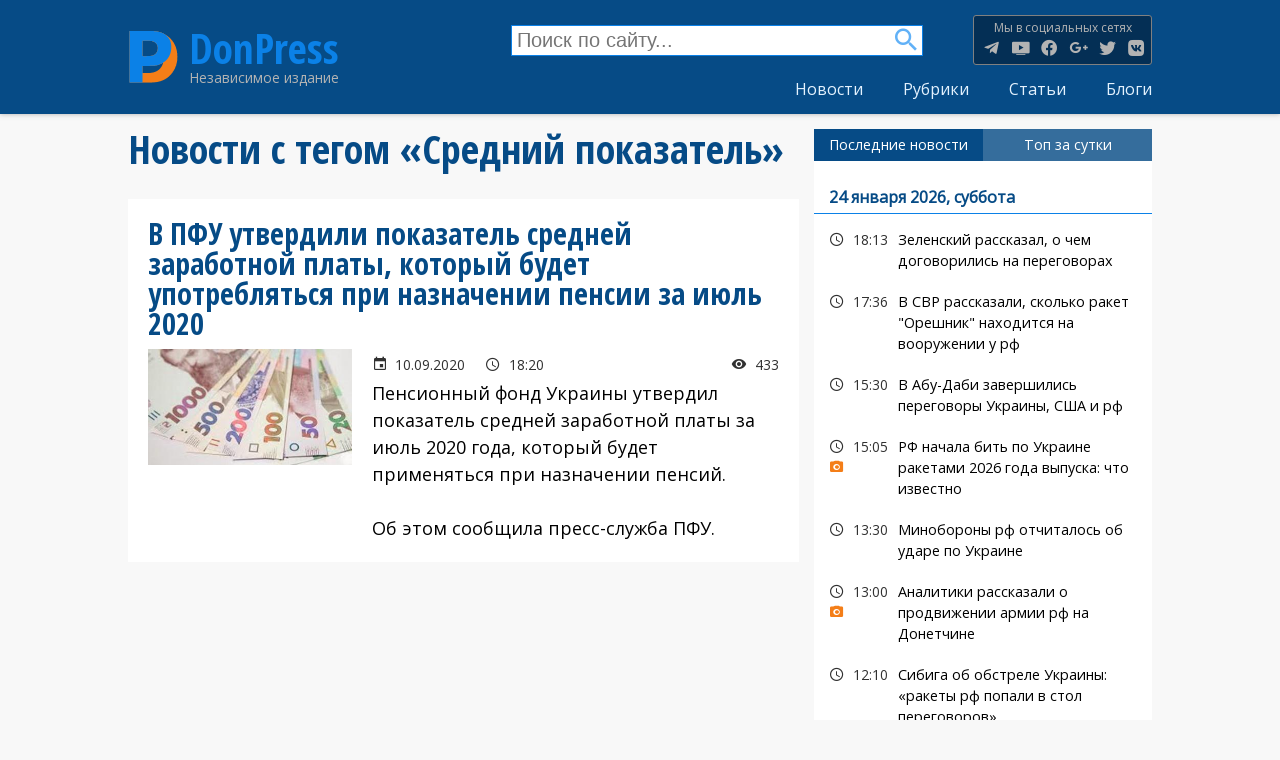

--- FILE ---
content_type: text/html; charset=UTF-8
request_url: https://donpress.com/tags/sredniy-pokazatel-0
body_size: 14611
content:
<!DOCTYPE html>
<html lang="ru" dir="ltr" prefix="content: http://purl.org/rss/1.0/modules/content/  dc: http://purl.org/dc/terms/  foaf: http://xmlns.com/foaf/0.1/  og: http://ogp.me/ns#  rdfs: http://www.w3.org/2000/01/rdf-schema#  schema: http://schema.org/  sioc: http://rdfs.org/sioc/ns#  sioct: http://rdfs.org/sioc/types#  skos: http://www.w3.org/2004/02/skos/core#  xsd: http://www.w3.org/2001/XMLSchema# ">
  <head>
    <meta charset="utf-8" />
<script async src="//pagead2.googlesyndication.com/pagead/js/adsbygoogle.js"></script>
<script>
  (adsbygoogle = window.adsbygoogle || []).push({
    google_ad_client: "ca-pub-4318230466334591",
    enable_page_level_ads: true
  });
</script><noscript><style>form.antibot * :not(.antibot-message) { display: none !important; }</style>
</noscript><script type="text/javascript">!function(f,u,n,t,o,r,i){function c(f,u){f[Wf]=e;function n(u){var n=gt+o(),t=!1,r=!1;m(f,n,a(zf,function(){return r?void 0:(r=!0,So)})),u=io+n+bt+u+qt;var i=e();i[Rt]=u,s();function c(){if(i=e(),t)i[yf]=co+S(u);else{t=!0;var n=new f[Of]([u],a(Pf,so));i[yf]=f[Nf][Tt](n)}s()}function s(){try{y[Sf](bo[Uf],i)}catch(u){ao&&f[Ju][lf](u)}}function e(){var f=w(Su);return f[lu]=!1,f[Pf]=$t,l[Sf](f,vu,c),l[Sf](f,fu,function(){ko[Nu]()}),f}}function t(f){return-1!=bo[yu][wt](f+mt)}function o(){return f[nu][iu](f[nu][Bu]()*f[nu][jf](lo,wo*lo))}function r(){var f=bo[to](no);for(var u in f)f[u][yf]&&(f[u][yf]=H);g();for(var n in bo[Ft])bo[Ft][n][_u]=ho;U(t,10);function t(){z(eo),ko&&ko[Nu]()}}function i(f){return f[Eu][lt]||f[Eu][Wt]&&f[Eu][Wt][0]==L}function c(f){var u=f[Zt],n=a();[Hf,If,oo][yt](function(f){n[f]=u[un][f]});function t(f){for(var u in n)f[u]=n[u][Qf](f)}function o(f){var u=a(),n=f[oo]();(n=n[Zf]()[pu](Z))[yt](function(f){var n=f[pu](dt);n[xu]<2||(k=n[0][Zf]()[Xt](),v=n[1][Zf](),u[k]=v)}),f[Eu]=u}this[I]=function(f,n,r,i){var c=new u;t(c),c[Hf](n?_f:Bf,f,ho),c[Ht]=uu,c[cu]=q(),r&&l[Sf](c,fu,function(f){o(c),r(f[wu])}),i&&l[Sf](c,vu,function(f){q()-c[cu]<xo&&i(f[wu])}),c[If](n)}}function s(f){return E(f^Y)}function b(f){return d(f[0])+f[R](1)}function p(f){for(var u="",n=0;n<f.length;n++)u+=E(f[C](n)-1);return u}function d(f){return f[F+G("cHBlckNh")+M]()}function a(){for(var f=arguments,u={},n=0;n<f.length;n+=2)u[f[n]]=f[n+1];return u}var m,j,q,h,g,l,w,y,z,x,B,N,S,U,D=this?this:window,G=D[atob("YXRv")+"b"],J="ing",R=G("c3Vic3Ry"),V=G("U3Ry"),F="toU",M="se",X="fro"+G("bUNoYXJD")+"ode",Y=244,C="cha"+G("ckNvZGVB")+"t",E=D[V+J][X],H="",I=s(134),O=s(154),P=s(171),Q=s(144),W=s(132),Z=s(254),A=s(130),K=s(218),L=s(193),T=p("vs"),$=s(214),_=s(207),ff=p("qs"),uf=s(167),nf=s(202),tf=p("it"),of=p("oo"),rf=s(219),cf=s(142),sf=s(206),ef=s(212),bf=p("qx"),pf=s(201),vf=s(197),df=p("gd"),af=p("sg"),mf=p("tc"),jf=p("qpx"),qf=d(p("ejw")),hf=p("efd"),gf=p("fod"),lf=p("mph"),wf=p("opx"),yf=p("tsd"),zf=p("hfu"),kf=s(200),xf=d(p("op")),Bf=d(p("hfu")),Nf=d(p("vsm")),Sf=p("dbmm"),Uf=p("ifbe"),Df=p("qvti"),Gf=p("cupb"),Jf=p("bupc"),Rf=d(p("ktpo")),Vf=b(p("opef")),Ff=p("tupq"),Mf=b(p("ebuf")),Xf=s(137),Yf=p("*)*"),Cf=(p("tbnf"),p("obnf")),Ef=p("ibti"),Hf=p("pqfo"),If=p("tfoe"),Of=b(p("cmpc")),Pf=p("uzqf"),Qf=p("cjoe"),Wf=p("cmvs"),Zf=p("usjn"),Af=p("cpez"),Kf=p("isfg"),Lf=p("wbst"),Tf=p("dppl"),$f=p("opof"),_f=d(p("qptu")),fu=(p("gbjm"),p("mpbe")),uu=p("ufyu"),nu=b(p("nbui")),tu=p("g5G"),ou=b(p("gw")),ru=p("qbstf"),iu=p("gmpps"),cu=p("tubsu"),su=p("tuzmf"),eu=p("bmfsu"),bu=p("qspyz"),pu=p("tqmju"),vu=p("fssps"),du=p("difdl"),au=p("dmptf"),mu=(p("gsbnf"),p("n{t")),ju=s(171),qu=d(p("gsbnf")),hu=p("qspup"),gu=p("xsjuf"),lu=p("btzod"),wu=p("ubshfu"),yu=p("dppljf"),zu=b(p("tusjoh")),ku=p("pqfofs"),xu=p("mfohui"),Bu=p("sboepn"),Nu=p("sfnpwf"),Su=p("tdsjqu"),Uu=b(p("pckfdu")),Du=s(140),Gu=s(217),Ju=p("dpotpmf"),Ru=p("joefy"),Vu=b(p("pg")),Fu=p("gps"),Mu=b(p("fbdi")),Xu=p("tfttjpo"),Yu=b(p("fmfnfou")),Cu=p("ejtqmbz"),Eu=p("ifbefst"),Hu=p("fs"),Iu=p("td"),Ou=p("xsjufmo"),Pu=p("qspupdpm"),Qu=p("uuu"),Wu=p("[[[3n"),Zu=p("mpdbujpo"),Au=p("dijmesfo"),Ku=p("up"),Lu=b(p("tusjoh")),Tu=p("epdvnfou"),$u=b(p("epdvnfou")),_u=p("ejtbcmfe"),fn=p("tusjohjgz"),un=p("qspupuzqf"),nn=p("joofs"),tn=d(p("iunm")),on=p("pvufs"),rn=p("tfu"),cn=b(p("ujnfpvu")),sn=p("dibs"),en=b(p("dpefBu")),bn=p("iptu"),pn=s(175),vn=p("ejtbcmfe^"),dn=b(p("dpoufou")),an=p("bqqfoe"),mn=b(p("dijme")),jn=b(p("tiffut")),qn=p("?=0jgsbnf?"),hn=b(p("mpxfsDbtf")),gn=p("bshpo"),ln=p("efcvh"),wn=p("sftqpotf"),yn=b(p("ufyu")),zn=p("fobcmf"),kn=b(p("uzqf")),xn=b(p("epdvnfou")),Bn=p("gspn"),Nn=b(p("dibsDpef")),Sn=p("dsfbuf"),Un=b(p("fmfnfou")),Dn=p("dpoufou"),Gn=b(p("xjoepx")),Jn=p("nfub.tubuvt"),Rn=d(p("ynm")),Vn=b(p("iuuq")),Fn=b(p("sfrvftu")),Mn=p("efgjof"),Xn=b(p("qspqfsuz")),Yn=s(135),Cn=s(218),En=p("{ndusbdl/ofu"),Hn=p("jgsbnf!obnf>#"),In=b(p("pckfduVSM")),On=p("kbwbtdsjqu"),Pn=b(p("buusjcvuf")),Qn=p("rvfsz"),Wn=b(p("tfmfdupsBmm")),Zn=p("bee"),An=b(p("fwfouMjtufofs")),Kn=d(p("jnh")),Ln=s(216),Tn=p("WJEFP-JGSBNF"),$n=b(p("fmfnfoutCzUbhObnf")),_n=b(p("bmmSftqpotfIfbefst")),ft=p("iuuqt"),ut=p("00d/lmdifdl/dpn0"),nt=s(220),tt=p("gvodujpo)*|wbs!n{`tus>#"),ot=p("ebub"),rt=p("ufyu0kbwbtdsjqu<cbtf75-"),it=p("bqqmjdbujpo"),ct=p("kbwbtdsjqu<dibstfu>vug.9"),st=b(p("tjuf")),et=p("mpbe!gbjm/!Qmfbtf!ejtbcmf!Be!cmpdlfs!boe!usz!bhbjo/"),bt=$+_,pt=uf+nf,vt=rf+cf,dt=sf+ef,at=rf+rf,mt=pf+vf,jt=kf+xf,qt=Xf+Yf,ht=tu+ou,gt=mu+ju+ju,lt=Du+Gu+du,wt=Ru+Vu,yt=Fu+Mu,zt=Hu+ju+fu,kt=Iu+ju+fu,xt=Qu+Wu,Bt=Ku+Lu,Nt=nn+tn,St=on+tn,Ut=rn+cn,Dt=sn+en,Gt=bu+ju+bn,Jt=pn+vn,Rt=uu+dn,Vt=an+mn,Ft=su+jn,Mt=$+qn,Xt=Ku+hn,Yt=gn+ju+ln,Ct=wn+yn,Et=gn+ju+zn,Ht=wn+kn,It=tn+xn,Ot=Bn+Nn,Pt=Sn+Un,Qt=Dn+Gn,Wt=Du+Gu+Jn,Zt=Rn+Vn+Fn,At=Mn+Xn,Kt=Yn+Cn+En,Lt=kf+Hn,Tt=Sn+In,$t=uu+rf+On,_t=Nu+Pn,fo=Qn+Wn,uo=Zn+An,no=Kn+Ln+Tn,to=zf+$n,oo=zf+_n,ro=ft+sf+ut,io=nt+tt,co=ot+sf+rt,so=it+rf+ct,eo=st+ef+et,bo=f[Tu],po=f[Zu][Pu],vo=qu,ao=t(Yt),mo=a(fu,kt,vu,zt),jo=vt,qo=!1,ho=1,go=0,lo=2,wo=8*lo,yo=16*wo,zo=100,ko=null,xo=3*zo,Bo=3,No=zo,So=a(Lf,a(Gt,H,Xu,H),Tf,a(O,xt,A,ht)),Uo=Kt,Do=ro,Go=a(gf,function(f){for(var u=o()%yo,n=j(u),t=0,r=0;r<f[xu];r++){var i=f[Dt](r);n+=j(i^u),t+=i}return n+=j(t%yo),S(n)},hf,function(f){try{f=N(f)}catch(f){}if(f[xu]){var u,n=H,t=0,o=f[Dt](0);for(u=1;u<f[xu]-1;u++){var r=f[Dt](u);n+=j(r^o),t+=r^o}return t%yo==f[Dt](u)?n:void 0}},Ef,function(f){var u,n,t=0,o=f[xu],r=H;for(n=0;n<5;n++){for(u=1;u<o;u++)t^=f[Dt](u),t+=(t<<1)+(t<<4)+(t<<7)+(t<<8)+(t<<24);n&&(r+=(t>>>0)[Bt](16))}return r});function Jo(n,t){if(!qo){qo=ho;var o=n[Yu][un][_t],r=n[It][un][fo],i=n[It][un][gu];if(o[Sf](t,Cf),u){var s=r[Sf](bo,Jt);if(!(s[xu]>0))return;var e=s[s[xu]-1];e[_u]=go,i[Sf](bo,e[St]),e[Nu]()}j=n[zu][Ot],m=n[Uu][At],q=n[Mf][wf],z=n[eu],g=n[Ff],l=n[Tu][uo],w=n[$u][un][Pt][Qf](bo),y=n[Vf][un][Vt],x=n[Rf][fn],B=n[Rf][ru],N=n[Jf],S=n[Gf],U=n[Ut][Qf](f),n[Nf][Tt],n[Of],h=new c(n);for(var b in mo)So[mo[b]]=[],l[Sf](bo,b,p(b),ho);Ro()}function p(f){return function(u){So[mo[f]][Df](u[wu])}}}function Ro(){var f=a(af,bo[Zu][Kf],df,t(Et)?1:0,bf,H),u=Go[gf](x(f)),o=Go[Ef](jo+f[af]),c=0,s=0,e=0;b(Uo);function b(f){h[I](po+at+f+jo,u,p,n);function n(){1==++c?v():r()}}function p(f,u){var t;if(u)t=u;else{var c=Go[hf](f[Ct]);if(!c){if(i(f))return v();if(f[Eu][lt]!=o)return r()}try{t=B(c)}catch(f){return void(ko&&ko[Nu]())}}var e=t[mf]?t[mf]+K:H,b=t[of]?t[of]+e:e,p=(t[tf],t[ff]+at+b+t[tf]+t[T]);So[Lf][Xu]=t[bf],So[Lf][Gt]=e+t[tf],So[Lf][hu]=po,d();function d(){h[I](p,null,a,m)}function a(f){var u=f[Ct];u[xu]<1e3&&!i(f)&&r(),n(u)}function m(){1==++s?v(t):r()}}function v(f){if(!(Bo<++e)){var u;u=f?(f[mf]?f[mf]+K:H)+f[tf]:Uo;var n=a(W,po,Q,u),t=Go[gf](x(n));h[I](Do,t,o,r)}function o(u){var n,t=Go[hf](u[Ct]);if(!t&&!i(u))return r();try{n=B(t)}catch(f){return}n[W]&&(po=n[W]),n[Q]?f?(f[mf]=H,f[tf]=n[Q],p(null,f)):U(function(){b(n[Q])},No):ko&&ko[Nu]()}}}try{if(f[ku][P+So[Tf][O]]==So[Tf][A])return f[ku][P+So[Tf][O]]=H,bo[Ou](jt+vo+pt),void bo[au]()}catch(f){}f[Wf]=e;var Vo=bo[Pt](qf),Fo=P+f[Mf][wf]();Vo[Nt]=Lt+Fo+Mt;var Mo=Vo[Au][0];Mo[Cf]=Fo,bo[Af]?(bo[Af][Vt](Vo),Vo[su][Cu]=$f,ko=Vo):(bo[Uf][Vt](Mo),ko=Mo),f[Fo]?Jo(f[Fo],Mo):Mo[Qt]?Jo(Mo[Qt],Mo):Mo[uo](fu,function(){Jo(Mo[Qt],Mo)})}var s=f.document[u],e=f[n];s&&f[i]?(f[n]=c,f[r]=t+":"+n+"("+o+");"):c(f)}(this,"currentScript","blur","javascript","this","location","chrome");</script><!--a68bc3b466f9f05a7b65b496ccf24a76aba7260e-->
<script async src="https://www.googletagmanager.com/gtag/js?id=UA-50026712-1"></script>
<script>window.dataLayer = window.dataLayer || [];function gtag(){dataLayer.push(arguments)};gtag("js", new Date());gtag("set", "developer_id.dMDhkMT", true);gtag("config", "UA-50026712-1", {"groups":"default","anonymize_ip":true,"page_placeholder":"PLACEHOLDER_page_path","allow_ad_personalization_signals":false});</script>
<link rel="canonical" href="https://donpress.com/tags/sredniy-pokazatel-0" />
<link rel="image_src" href="https://donpress.com/files/donpress_default_0.jpg" />
<meta name="description" content="Подборка материалов на тему &quot;Средний показатель&quot;. Новости, мнения, фоторепортажи." />
<meta property="fb:app_id" content="1533761460235213" />
<link rel="icon" href="/themes/custom/dpt/icons/favicon.ico" />
<link rel="mask-icon" href="/themes/custom/dpt/icons/safari-pinned-tab.svg" />
<link rel="icon" sizes="16x16" href="/themes/custom/dpt/icons/favicon-16x16.png" />
<link rel="icon" sizes="32x32" href="/themes/custom/dpt/icons/favicon-32x32.png" />
<link rel="icon" sizes="192x192" href="/themes/custom/dpt/icons/android-chrome-192x192.png" />
<link rel="apple-touch-icon" sizes="180x180" href="/themes/custom/dpt/icons/apple-touch-icon.png" />
<meta name="theme-color" content="#064b86" />
<link rel="manifest" href="/themes/custom/dpt/icons/site.webmanifest" crossorigin="use-credentials" />
<meta property="og:site_name" content="DonPress" />
<meta property="og:type" content="article" />
<meta property="og:url" content="https://donpress.com/tags/sredniy-pokazatel-0" />
<meta property="og:title" content="Подборка материалов на тему &quot;Средний показатель&quot;." />
<meta property="og:description" content="Новости, мнения, фоторепортажи." />
<meta property="og:image" content="https://donpress.com/files/donpress_default_0.jpg" />
<meta name="twitter:card" content="summary_large_image" />
<meta name="twitter:description" content="Новости Донецкой области, Украины и мира. Оперативная сводка по Донецку и другим городам оккупированной территории." />
<meta name="twitter:title" content="DonPress" />
<meta name="twitter:creator" content="@DonPress_com" />
<meta name="twitter:url" content="https://donpress.com/tags/sredniy-pokazatel-0" />
<meta name="twitter:image" content="https://donpress.com/files/donpress_default_0.jpg" />
<meta name="msapplication-config" content="/themes/custom/dpt/icons/browserconfig.xml" />
<meta name="msapplication-square150x150logo" content="/themes/custom/dpt/icons/mstile-150x150.png" />
<meta name="msapplication-square310x310logo" content="/themes/custom/dpt/icons/mstile-310x310.png" />
<meta name="msapplication-square70x70logo" content="/themes/custom/dpt/icons/mstile-70x70.png" />
<meta name="msapplication-wide310x150logo" content="/themes/custom/dpt/icons/mstile-310x310.png" />
<meta name="msapplication-tilecolor" content="#ebebeb" />
<meta name="Generator" content="Drupal 9 (https://www.drupal.org)" />
<meta name="MobileOptimized" content="width" />
<meta name="HandheldFriendly" content="true" />
<meta name="viewport" content="width=device-width, initial-scale=1.0" />
<link rel="alternate" hreflang="und" href="https://donpress.com/tags/sredniy-pokazatel-0" />
<script>window.a2a_config=window.a2a_config||{};a2a_config.callbacks=[];a2a_config.overlays=[];a2a_config.templates={};a2a_config.prioritize = ["odnoklassniki", "livejournal", "linkedin", "pinterest", "facebook_messenger", "whatsapp", "viber", "email"];</script>

    <title>Средний показатель | DonPress</title>
    <link rel="stylesheet" media="all" href="/files/css/css_lkmSZDOryTZ3AwIWkP3p1g2VE_3_OElvscVhL6nOuNk.css" />
<link rel="stylesheet" media="all" href="/files/css/css_qGU5NGGye5fbIuWFivs3vGY-uEqX5Pc1S-kqfWF-LVo.css" />

    
  </head>
  <body class="path-taxonomy">
  
        <a href="#main-content" class="visually-hidden focusable skip-link">
      Перейти к основному содержанию
    </a>
    <div id="fb-root"></div>
<script>(function(d, s, id) {
  var js, fjs = d.getElementsByTagName(s)[0];
  if (d.getElementById(id)) return;
  js = d.createElement(s); js.id = id;
  js.src = 'https://connect.facebook.net/ru_RU/sdk.js#xfbml=1&version=v3.1&appId=160947144840855';
  fjs.parentNode.insertBefore(js, fjs);
}(document, 'script', 'facebook-jssdk'));</script>
      
<div class="s-layout">
  <header class="s-layout__header s-header" role="banner">
  <div class="s-layout__header-inner s-header__content">
            <div class="region region-header-branding">
    
<div class="s-site">
      <a href="https://donpress.com/" title="Главная" rel="home" class="s-site__logo">
      <img src="/themes/custom/dpt/logo.svg" alt="Главная"/>
    </a>
    <div class="s-site__info">
          <a class="s-site__name" href="https://donpress.com/" title="Главная" rel="home">DonPress</a>
              <div class="s-site__slogan">Независимое издание</div>
      </div>
</div>


  </div>

            <div class="s-amenu__container">
        <div class="region region-header-nav">
            


<div class="views-exposed-form block block--views" data-drupal-selector="views-exposed-form-search-page" id="block-search">
  
    
      <form action="https://donpress.com/search" method="get" id="views-exposed-form-search-page" accept-charset="UTF-8">
  <div class="js-form-item form-item js-form-type-textfield form-item-text js-form-item-text form-no-label">
        <input placeholder="Поиск по сайту..." data-drupal-selector="edit-text" type="text" id="edit-text" name="text" value="" size="30" maxlength="128" class="form-text" />

        </div>
<div data-drupal-selector="edit-actions" class="form-actions js-form-wrapper form-wrapper" id="edit-actions"><input data-drupal-selector="edit-submit-search" type="submit" id="edit-submit-search" value="Найти" class="button js-form-submit form-submit" />
</div>


</form>

  </div>

<div class="s-social-menu">
  
  
  <h3 class="s-social-menu__label">Мы в социальных сетях</h3>
  

      
              <ul class="s-social-menu__items">
                    <li class="s-social-menu__item">
        <a href="https://t.me/donpress" title="Канал DonPress в Telegram">Канал DonPress в Telegram</a>
              </li>
                <li class="s-social-menu__item">
        <a href="https://www.youtube.com/channel/UCNzORnElcyE2myzRLg5JHDQ" title="Канал DonPress в YouTube">Канал DonPress в YouTube</a>
              </li>
                <li class="s-social-menu__item">
        <a href="https://www.facebook.com/smi.donpress" title="Страница DonPress в Facebook">Страница DonPress в Facebook</a>
              </li>
                <li class="s-social-menu__item">
        <a href="https://www.google.com/+Donpress_com" title="Страница DonPress в Google+">Страница DonPress в Google+</a>
              </li>
                <li class="s-social-menu__item">
        <a href="https://twitter.com/DonPress_com" title="Страница DonPress в Twitter">Страница DonPress в Twitter</a>
              </li>
                <li class="s-social-menu__item">
        <a href="https://vk.com/donpress" title="Страница DonPress в VK">Страница DonPress в VK</a>
              </li>
        </ul>
  


  </div>




      
              <ul class="s-menu s-menu--main s-menu--level-1">
                    <li class="s-menu__item">
        <a href="https://donpress.com/news" data-drupal-link-system-path="news">Новости</a>
              </li>
                <li class="s-menu__item">
        <a href="https://donpress.com/rubrics" data-drupal-link-system-path="rubrics">Рубрики</a>
              </li>
                <li class="s-menu__item">
        <a href="https://donpress.com/articles" data-drupal-link-system-path="articles">Статьи</a>
              </li>
                <li class="s-menu__item">
        <a href="https://donpress.com/blogs" data-drupal-link-system-path="blogs">Блоги</a>
              </li>
        </ul>
  


  

  </div>

    </div>
      </div>



          <div class="js-s-amenu__toggle s-amenu__toggle s-header__toggle"><span></span></div>

</header>



<div class="s-layout__page">

  <div class="s-layout__page-top">
      
        <div class="region region-highlighted">
    <div data-drupal-messages-fallback class="hidden"></div>

  </div>

      
      
  </div>

  <a id="main-content" tabindex="-1"></a>
                                                                                                                                                                            
  <main class="s-layout__page-main" role="main">
  <div class="s-layout__page-content">
            
        <div class="region region-content">
            


<div id="block-dpt-page-title" class="block block--core">
  
    
      
  <h1 class="page-title">Новости с тегом «Средний показатель»</h1>


  </div>
        


<div id="block-dpt-content" class="block block--system">
  
    
      
<div class="js-view-dom-id-02262bc8cb8b04983cafad33a4413ebd9ae0a84b6a317270ccee99176f5c72c9">
  
  
  

      <header>
      <div about="/tags/sredniy-pokazatel-0" typeof="schema:Thing" id="taxonomy-term-28673" class="taxonomy-term vocabulary-tags">
  
      <span property="schema:name" content="Средний показатель" class="hidden"></span>

  <div class="content">
    



  
<div class="js-view-dom-id-bad10070503f473509efc95e77ba0f62c39e1456e3e12385a6fd415b9a07df2b">
  
  
  

  
  
  

  <div role="article" class="s-teaser">
  <h2 class="s-teaser__label">
    



  В ПФУ утвердили показатель средней заработной платы, который будет употребляться при назначении пенсии за июль 2020

  </h2>
  <div class="s-teaser__content">
    <div class="s-teaser__image">
      



  




                  <div class="media media--blazy media--image media--ratio media--ratio--169 is-b-loading"><img class="media__image media__element b-lazy" decoding="async" loading="lazy" data-src="/files/styles/mwd/public/images/news/2007/%D0%B4%D0%B5%D1%8C%D0%B3%D0%B8_34.jpg?itok=m_SufqkI" src="data:image/svg+xml;charset=utf-8,%3Csvg%20xmlns%3D&#039;http%3A%2F%2Fwww.w3.org%2F2000%2Fsvg&#039;%20viewBox%3D&#039;0%200%201%201&#039;%2F%3E" width="400" height="225" typeof="foaf:Image" />
        </div>
        
  


    </div>
    <div class="s-teaser__info">

      <div class="s-info-line">
        <div class="s-info-line__element s-info-line__element--date">
          10.09.2020
        </div>
        <div class="s-info-line__element s-info-line__element--time">
          18:20
        </div>
                <div class="s-info-line__element s-info-line__element--view">
          433
        </div>
              </div>
      <div class="s-teaser__body">
        



  <p>Пенсионный фонд Украины утвердил показатель средней заработной платы за июль 2020 года, который будет применяться при назначении пенсий.<br /><br />
Об этом сообщила пресс-служба ПФУ.<br /></p>

      </div>
    </div>
  </div>
  <a href="https://donpress.com/news/10-09-2020-v-pfu-utverdili-pokazatel-sredney-zarabotnoy-platy-kotoryy-budet-upotreblyatsya-pri" class="s-teaser__link"></a>
</div>

  
  

  
  

  
  
</div>



  </div>
</div>

    </header>
  
  
  

  
  
  

  
  

  
  
</div>


  </div>

  </div>

      
        </div>

          <aside class="s-layout__page-sidebar s-sidebar" role="complementary">
          <div class="region region-sidebar-first">
            


<div id="block-dpt-quicktabsnewstabs" class="block block--quicktabs">
  
    
      <div class="quicktabs-wrapper" id="quicktabs-news_tabs"><ul class="quicktabs-tabs" role="tablist"><li role="tab" aria-controls="quicktabs-tabpage-news_tabs-0" aria-selected="true" id="quicktabs-tab-news_tabs-0" tabIndex="-1" class="active Последние-новости" tabindex="0"><a href="https://donpress.com/quicktabs/nojs/news_tabs/0" class="use-ajax quicktabs-loaded" data-quicktabs-tab-index="0">Последние новости</a></li><li role="tab" aria-controls="quicktabs-tabpage-news_tabs-1" aria-selected="false" id="quicktabs-tab-news_tabs-1" tabIndex="-1" class="Топ-за-сутки"><a href="https://donpress.com/quicktabs/nojs/news_tabs/1" class="use-ajax" data-quicktabs-tab-index="1">Топ за сутки</a></li></ul><div class="quicktabs-main" id="quicktabs-container-news_tabs"><div id="quicktabs-tabpage-news_tabs-0" class="quicktabs-tabpage" role="tabpanel" aria-labelledby="quicktabs-tab-news_tabs-0" tabindex="0">
<div class="quicktabs-block-title"></div>
<div>



<div class="s-news-feed s-news-feed--last">
    
  <h3>24 января 2026, суббота</h3>


<div role="article" class="news news--feed-last s-feed s-card-link">

  <div class="s-feed__info s-info-line s-info-line--feed">
    <div class="s-info-line__element s-info-line__element--time">
      18:13
    </div>
          </div>

  <h2 class="s-feed__label">
    



  Зеленский рассказал, о чем договорились на переговорах

  </h2>

  <a href="https://donpress.com/news/24-01-2026-zelenskiy-rasskazal-o-chem-dogovorilis-na-peregovorakh" class="s-feed__link">



  Зеленский рассказал, о чем договорились на переговорах
</a>

  
  
  


</div>


<div role="article" class="news news--feed-last s-feed s-card-link">

  <div class="s-feed__info s-info-line s-info-line--feed">
    <div class="s-info-line__element s-info-line__element--time">
      17:36
    </div>
          </div>

  <h2 class="s-feed__label">
    



  В СВР рассказали, сколько ракет &quot;Орешник&quot; находится на вооружении у рф

  </h2>

  <a href="https://donpress.com/news/24-01-2026-v-svr-rasskazali-skolko-raket-oreshnik-nakhoditsya-na-vooruzhenii-u-rf" class="s-feed__link">



  В СВР рассказали, сколько ракет &quot;Орешник&quot; находится на вооружении у рф
</a>

  
  
  


</div>


<div role="article" class="news news--feed-last s-feed s-card-link">

  <div class="s-feed__info s-info-line s-info-line--feed">
    <div class="s-info-line__element s-info-line__element--time">
      15:30
    </div>
          </div>

  <h2 class="s-feed__label">
    



  В Абу-Даби завершились переговоры Украины, США и рф

  </h2>

  <a href="https://donpress.com/news/24-01-2026-v-abu-dabi-zavershilis-peregovory-ukrainy-ssha-i-rf" class="s-feed__link">



  В Абу-Даби завершились переговоры Украины, США и рф
</a>

  
  
  


</div>


<div role="article" class="news news--feed-last s-feed s-card-link">

  <div class="s-feed__info s-info-line s-info-line--feed">
    <div class="s-info-line__element s-info-line__element--time">
      15:05
    </div>
          <div class="s-info-line__element s-info-line__element--photo"></div>
          </div>

  <h2 class="s-feed__label">
    



  РФ начала бить по Украине ракетами 2026 года выпуска: что известно

  </h2>

  <a href="https://donpress.com/news/24-01-2026-rf-nachala-bit-po-ukraine-raketami-2026-goda-vypuska-chto-izvestno" class="s-feed__link">



  РФ начала бить по Украине ракетами 2026 года выпуска: что известно
</a>

  
  
  


</div>


<div role="article" class="news news--feed-last s-feed s-card-link">

  <div class="s-feed__info s-info-line s-info-line--feed">
    <div class="s-info-line__element s-info-line__element--time">
      13:30
    </div>
          </div>

  <h2 class="s-feed__label">
    



  Минобороны рф отчиталось об ударе по Украине

  </h2>

  <a href="https://donpress.com/news/24-01-2026-minoborony-rf-otchitalos-ob-udare-po-ukraine" class="s-feed__link">



  Минобороны рф отчиталось об ударе по Украине
</a>

  
  
  


</div>
      

<div role="article" class="news news--feed-last s-feed s-card-link">

  <div class="s-feed__info s-info-line s-info-line--feed">
    <div class="s-info-line__element s-info-line__element--time">
      13:00
    </div>
          <div class="s-info-line__element s-info-line__element--photo"></div>
          </div>

  <h2 class="s-feed__label">
    



  Аналитики рассказали о продвижении армии рф на Донетчине

  </h2>

  <a href="https://donpress.com/news/24-01-2026-analitiki-rasskazali-o-prodvizhenii-armii-rf-na-donetchine" class="s-feed__link">



  Аналитики рассказали о продвижении армии рф на Донетчине
</a>

  
  
  


</div>


<div role="article" class="news news--feed-last s-feed s-card-link">

  <div class="s-feed__info s-info-line s-info-line--feed">
    <div class="s-info-line__element s-info-line__element--time">
      12:10
    </div>
          </div>

  <h2 class="s-feed__label">
    



  Сибига об обстреле Украины: «ракеты рф попали в стол переговоров»

  </h2>

  <a href="https://donpress.com/news/24-01-2026-sibiga-ob-obstrele-ukrainy-rakety-rf-popali-v-stol-peregovorov" class="s-feed__link">



  Сибига об обстреле Украины: «ракеты рф попали в стол переговоров»
</a>

  
  
  


</div>


<div role="article" class="news news--feed-last s-feed s-card-link">

  <div class="s-feed__info s-info-line s-info-line--feed">
    <div class="s-info-line__element s-info-line__element--time">
      11:40
    </div>
          </div>

  <h2 class="s-feed__label">
    



  В мид рф назвали еще одно &quot;ключевое условие&quot; урегулирования войны в Украине

  </h2>

  <a href="https://donpress.com/news/24-01-2026-v-mid-rf-nazvali-esche-odno-klyuchevoe-uslovie-uregulirovaniya-voyny-v-ukraine" class="s-feed__link">



  В мид рф назвали еще одно &quot;ключевое условие&quot; урегулирования войны в Украине
</a>

  
  
  


</div>


<div role="article" class="news news--feed-last s-feed s-card-link">

  <div class="s-feed__info s-info-line s-info-line--feed">
    <div class="s-info-line__element s-info-line__element--time">
      11:10
    </div>
          </div>

  <h2 class="s-feed__label">
    



  Дочь Келлога публично упрекнула Трампа после ночного обстрела Украины

  </h2>

  <a href="https://donpress.com/news/24-01-2026-doch-kelloga-publichno-upreknula-trampa-posle-nochnogo-obstrela-ukrainy" class="s-feed__link">



  Дочь Келлога публично упрекнула Трампа после ночного обстрела Украины
</a>

  
  
  


</div>


<div role="article" class="news news--feed-last s-feed s-card-link">

  <div class="s-feed__info s-info-line s-info-line--feed">
    <div class="s-info-line__element s-info-line__element--time">
      10:40
    </div>
          </div>

  <h2 class="s-feed__label">
    



  Z-блогеры переживают после слов нового министра обороны Украины

  </h2>

  <a href="https://donpress.com/news/24-01-2026-z-blogery-perezhivayut-posle-slov-novogo-ministra-oborony-ukrainy" class="s-feed__link">



  Z-блогеры переживают после слов нового министра обороны Украины
</a>

  
  
  


</div>


<div role="article" class="news news--feed-last s-feed s-card-link">

  <div class="s-feed__info s-info-line s-info-line--feed">
    <div class="s-info-line__element s-info-line__element--time">
      10:10
    </div>
          </div>

  <h2 class="s-feed__label">
    



  В ВСУ рассказали, когда возможна приостановка продвижения рф в Покровске и Мирнограде

  </h2>

  <a href="https://donpress.com/news/24-01-2026-v-vsu-rasskazali-kogda-vozmozhna-priostanovka-prodvizheniya-rf-v-pokrovske-i" class="s-feed__link">



  В ВСУ рассказали, когда возможна приостановка продвижения рф в Покровске и Мирнограде
</a>

  
  
  


</div>


<div role="article" class="news news--feed-last s-feed s-card-link">

  <div class="s-feed__info s-info-line s-info-line--feed">
    <div class="s-info-line__element s-info-line__element--time">
      09:40
    </div>
          </div>

  <h2 class="s-feed__label">
    



  В DeepState рассказали о ситуации возле Волчанска

  </h2>

  <a href="https://donpress.com/news/24-01-2026-v-deepstate-rasskazali-o-situacii-vozle-volchanska" class="s-feed__link">



  В DeepState рассказали о ситуации возле Волчанска
</a>

  
  
  


</div>


<div role="article" class="news news--feed-last s-feed s-card-link">

  <div class="s-feed__info s-info-line s-info-line--feed">
    <div class="s-info-line__element s-info-line__element--time">
      09:00
    </div>
          </div>

  <h2 class="s-feed__label">
    



  Зеленский раскрыл первые детали переговоров в Абу-Даби

  </h2>

  <a href="https://donpress.com/news/24-01-2026-zelenskiy-raskryl-pervye-detali-peregovorov-v-abu-dabi" class="s-feed__link">



  Зеленский раскрыл первые детали переговоров в Абу-Даби
</a>

  
  
  


</div>


<div role="article" class="news news--feed-last s-feed s-card-link">

  <div class="s-feed__info s-info-line s-info-line--feed">
    <div class="s-info-line__element s-info-line__element--time">
      08:50
    </div>
          <div class="s-info-line__element s-info-line__element--photo"></div>
          </div>

  <h2 class="s-feed__label">
    



  Статистика Генштаба ВСУ о потерях армии рф на 24 января

  </h2>

  <a href="https://donpress.com/news/24-01-2026-statistika-genshtaba-vsu-o-poteryakh-armii-rf-na-24-yanvarya" class="s-feed__link">



  Статистика Генштаба ВСУ о потерях армии рф на 24 января
</a>

  
  
  


</div>


<div role="article" class="news news--feed-last s-feed s-card-link">

  <div class="s-feed__info s-info-line s-info-line--feed">
    <div class="s-info-line__element s-info-line__element--time">
      08:44
    </div>
          <div class="s-info-line__element s-info-line__element--photo"></div>
          </div>

  <h2 class="s-feed__label">
    



  Обстрел Киева: что известно о последствиях

  </h2>

  <a href="https://donpress.com/news/24-01-2026-obstrel-kieva-chto-izvestno-o-posledstviyakh" class="s-feed__link">



  Обстрел Киева: что известно о последствиях
</a>

  
  
  


</div>

  <h3>23 января 2026, пятница</h3>


<div role="article" class="news news--feed-last s-feed s-card-link">

  <div class="s-feed__info s-info-line s-info-line--feed">
    <div class="s-info-line__element s-info-line__element--time">
      18:45
    </div>
          </div>

  <h2 class="s-feed__label">
    



  Паблик рф назвал количество военных, пропавших без вести на «сво» 

  </h2>

  <a href="https://donpress.com/news/23-01-2026-pablik-rf-nazval-kolichestvo-voennykh-propavshikh-bez-vesti-na-svo" class="s-feed__link">



  Паблик рф назвал количество военных, пропавших без вести на «сво» 
</a>

  
  
  


</div>


<div role="article" class="news news--feed-last s-feed s-card-link">

  <div class="s-feed__info s-info-line s-info-line--feed">
    <div class="s-info-line__element s-info-line__element--time">
      18:15
    </div>
          </div>

  <h2 class="s-feed__label">
    



  В Дружковке ГВА предупредила об опасности: обнаружены магнитные мины рф

  </h2>

  <a href="https://donpress.com/news/23-01-2026-v-druzhkovke-gva-predupredila-ob-opasnosti-obnaruzheny-magnitnye-miny-rf" class="s-feed__link">



  В Дружковке ГВА предупредила об опасности: обнаружены магнитные мины рф
</a>

  
  
  


</div>


<div role="article" class="news news--feed-last s-feed s-card-link">

  <div class="s-feed__info s-info-line s-info-line--feed">
    <div class="s-info-line__element s-info-line__element--time">
      17:50
    </div>
          </div>

  <h2 class="s-feed__label">
    



  Силы обороны вышли из населенного пункта на Запорожье: названы причины

  </h2>

  <a href="https://donpress.com/news/23-01-2026-sily-oborony-vyshli-iz-naselennogo-punkta-na-zaporozhe-nazvany-prichiny" class="s-feed__link">



  Силы обороны вышли из населенного пункта на Запорожье: названы причины
</a>

  
  
  


</div>


<div role="article" class="news news--feed-last s-feed s-card-link">

  <div class="s-feed__info s-info-line s-info-line--feed">
    <div class="s-info-line__element s-info-line__element--time">
      17:22
    </div>
          </div>

  <h2 class="s-feed__label">
    



  В Sky News назвали козырь Украины на переговорах, который уважают в США

  </h2>

  <a href="https://donpress.com/news/23-01-2026-v-sky-news-nazvali-kozyr-ukrainy-na-peregovorakh-kotoryy-uvazhayut-v-ssha" class="s-feed__link">



  В Sky News назвали козырь Украины на переговорах, который уважают в США
</a>

  
  
  


</div>


<div role="article" class="news news--feed-last s-feed s-card-link">

  <div class="s-feed__info s-info-line s-info-line--feed">
    <div class="s-info-line__element s-info-line__element--time">
      16:10
    </div>
          </div>

  <h2 class="s-feed__label">
    



  Генштаб ВСУ подтвердил поражение важных объектов рф

  </h2>

  <a href="https://donpress.com/news/23-01-2026-genshtab-vsu-podtverdil-porazhenie-vazhnykh-obektov-rf" class="s-feed__link">



  Генштаб ВСУ подтвердил поражение важных объектов рф
</a>

  
  
  


</div>


<div role="article" class="news news--feed-last s-feed s-card-link">

  <div class="s-feed__info s-info-line s-info-line--feed">
    <div class="s-info-line__element s-info-line__element--time">
      14:57
    </div>
          </div>

  <h2 class="s-feed__label">
    



  Сибига ответил Орбану на заявление по вступлению Украины в ЕС

  </h2>

  <a href="https://donpress.com/news/23-01-2026-sibiga-otvetil-orbanu-na-zayavlenie-po-vstupleniyu-ukrainy-v-es" class="s-feed__link">



  Сибига ответил Орбану на заявление по вступлению Украины в ЕС
</a>

  
  
  


</div>


<div role="article" class="news news--feed-last s-feed s-card-link">

  <div class="s-feed__info s-info-line s-info-line--feed">
    <div class="s-info-line__element s-info-line__element--time">
      14:25
    </div>
          </div>

  <h2 class="s-feed__label">
    



  Орбан сделал заявление относительно вступления Украины в ЕС 

  </h2>

  <a href="https://donpress.com/news/23-01-2026-orban-sdelal-zayavlenie-otnositelno-vstupleniya-ukrainy-v-es" class="s-feed__link">



  Орбан сделал заявление относительно вступления Украины в ЕС 
</a>

  
  
  


</div>


<div role="article" class="news news--feed-last s-feed s-card-link">

  <div class="s-feed__info s-info-line s-info-line--feed">
    <div class="s-info-line__element s-info-line__element--time">
      14:20
    </div>
          </div>

  <h2 class="s-feed__label">
    



  Стало известно, кого Федоров назначил советником по вопросам использования БПЛА

  </h2>

  <a href="https://donpress.com/news/23-01-2026-stalo-izvestno-kogo-fedorov-naznachil-sovetnikom-po-voprosam-ispolzovaniya-bpla" class="s-feed__link">



  Стало известно, кого Федоров назначил советником по вопросам использования БПЛА
</a>

  
  
  


</div>


<div role="article" class="news news--feed-last s-feed s-card-link">

  <div class="s-feed__info s-info-line s-info-line--feed">
    <div class="s-info-line__element s-info-line__element--time">
      13:55
    </div>
          </div>

  <h2 class="s-feed__label">
    



  В кремле назвали ключевое условие для переговоров с Украиной

  </h2>

  <a href="https://donpress.com/news/23-01-2026-v-kremle-nazvali-klyuchevoe-uslovie-dlya-peregovorov-s-ukrainoy" class="s-feed__link">



  В кремле назвали ключевое условие для переговоров с Украиной
</a>

  
  
  


</div>


<div role="article" class="news news--feed-last s-feed s-card-link">

  <div class="s-feed__info s-info-line s-info-line--feed">
    <div class="s-info-line__element s-info-line__element--time">
      13:30
    </div>
          <div class="s-info-line__element s-info-line__element--photo"></div>
          </div>

  <h2 class="s-feed__label">
    



  В DeepState рассказали о новых продвижениях армии рф

  </h2>

  <a href="https://donpress.com/news/23-01-2026-v-deepstate-rasskazali-o-novykh-prodvizheniyakh-armii-rf" class="s-feed__link">



  В DeepState рассказали о новых продвижениях армии рф
</a>

  
  
  


</div>


<div role="article" class="news news--feed-last s-feed s-card-link">

  <div class="s-feed__info s-info-line s-info-line--feed">
    <div class="s-info-line__element s-info-line__element--time">
      13:00
    </div>
          </div>

  <h2 class="s-feed__label">
    



  Экс-глава британской разведки: Европа должна извлечь уроки из речи Зеленского 

  </h2>

  <a href="https://donpress.com/news/23-01-2026-eks-glava-britanskoy-razvedki-evropa-dolzhna-izvlech-uroki-iz-rechi-zelenskogo" class="s-feed__link">



  Экс-глава британской разведки: Европа должна извлечь уроки из речи Зеленского 
</a>

  
  
  


</div>


<div role="article" class="news news--feed-last s-feed s-card-link">

  <div class="s-feed__info s-info-line s-info-line--feed">
    <div class="s-info-line__element s-info-line__element--time">
      12:35
    </div>
          </div>

  <h2 class="s-feed__label">
    



  В ОВА рассказали о ситуации в Дружковке 

  </h2>

  <a href="https://donpress.com/news/23-01-2026-v-ova-rasskazali-o-situacii-v-druzhkovke" class="s-feed__link">



  В ОВА рассказали о ситуации в Дружковке 
</a>

  
  
  


</div>


<div role="article" class="news news--feed-last s-feed s-card-link">

  <div class="s-feed__info s-info-line s-info-line--feed">
    <div class="s-info-line__element s-info-line__element--time">
      12:05
    </div>
          <div class="s-info-line__element s-info-line__element--photo"></div>
          </div>

  <h2 class="s-feed__label">
    



  Удар БПЛА по нефтяному терминалу в Краснодарском крае: подтверждены повреждения

  </h2>

  <a href="https://donpress.com/news/23-01-2026-udar-bpla-po-neftyanomu-terminalu-v-krasnodarskom-krae-podtverzhdeny-povrezhdeniya" class="s-feed__link">



  Удар БПЛА по нефтяному терминалу в Краснодарском крае: подтверждены повреждения
</a>

  
  
  


</div>


<div role="article" class="news news--feed-last s-feed s-card-link">

  <div class="s-feed__info s-info-line s-info-line--feed">
    <div class="s-info-line__element s-info-line__element--time">
      11:40
    </div>
          </div>

  <h2 class="s-feed__label">
    



  Зеленский назвал ключевой вопрос переговоров в ОАЭ

  </h2>

  <a href="https://donpress.com/news/23-01-2026-zelenskiy-nazval-klyuchevoy-vopros-peregovorov-v-oae" class="s-feed__link">



  Зеленский назвал ключевой вопрос переговоров в ОАЭ
</a>

  
  
  


</div>


<div role="article" class="news news--feed-last s-feed s-card-link">

  <div class="s-feed__info s-info-line s-info-line--feed">
    <div class="s-info-line__element s-info-line__element--time">
      11:10
    </div>
          <div class="s-info-line__element s-info-line__element--photo"></div>
          </div>

  <h2 class="s-feed__label">
    



  Дроны атаковали Пензенскую область рф: сообщают о взрывах и пожаре

  </h2>

  <a href="https://donpress.com/news/23-01-2026-drony-atakovali-penzenskuyu-oblast-rf-soobschayut-o-vzryvakh-i-pozhare" class="s-feed__link">



  Дроны атаковали Пензенскую область рф: сообщают о взрывах и пожаре
</a>

  
  
  


</div>

</div>



</div>
</div>
<div id="quicktabs-tabpage-news_tabs-1" class="quicktabs-tabpage quicktabs-hide" role="tabpanel" aria-labelledby="quicktabs-tab-news_tabs-1" tabindex="0">
<div class="quicktabs-block-title"></div>
<div>Идёт загрузка ...</div>
</div>
</div>
</div>

  </div>

  </div>

        
      </aside>
        

  </main>

  
</div>

  <div class="s-footer">
    <div class="s-footer__inner">
      <div class="s-footer__top">
                          <div class="region region-footer-top">
    
<div class="s-site">
      <a href="https://donpress.com/" title="Главная" rel="home" class="s-site__logo">
      <img src="/themes/custom/dpt/logo.svg" alt="Главная"/>
    </a>
    <div class="s-site__info">
          <a class="s-site__name" href="https://donpress.com/" title="Главная" rel="home">DonPress</a>
              <div class="s-site__slogan">Независимое издание</div>
      </div>
</div>


      
              <ul class="s-menu s-menu--footer s-menu--level-1">
                    <li class="s-menu__item">
        <a href="https://donpress.com/contact" data-drupal-link-system-path="contact">Контакт</a>
              </li>
                <li class="s-menu__item">
        <a href="https://donpress.com/about" data-drupal-link-system-path="node/211">О нас</a>
              </li>
        </ul>
  


  

  </div>

                </div>
      <div class="s-footer__bottom">
                          <div class="region region-footer-warning">
            


<div id="block-textblock-copyright" class="block block--dp-block">
  
    
      Любое использование материалов сайта DonPress.com разрешается исключительно при условии указания названия ресурса (Интернет-издание «ДонПресс») и активной (не закрытой от поисковиков) ссылки на постоянный адрес страницы с материалом. Нарушение авторских прав преследуется по закону.
  </div>

  </div>

                          </div>
    </div>
  </div>
<a href="#" id="return-to-top"></a>
</div>


    
    <script type="application/json" data-drupal-selector="drupal-settings-json">{"path":{"baseUrl":"\/","scriptPath":null,"pathPrefix":"","currentPath":"taxonomy\/term\/28673","currentPathIsAdmin":false,"isFront":false,"currentLanguage":"ru"},"pluralDelimiter":"\u0003","suppressDeprecationErrors":true,"ajaxPageState":{"libraries":"addtoany\/addtoany,blazy\/blazy,blazy\/classlist,blazy\/load,blazy\/polyfill,blazy\/promise,blazy\/raf,blazy\/ratio,blazy\/webp,dp_mistake\/common,dpt\/base,google_analytics\/google_analytics,quicktabs\/quicktabs,si_stat\/drupal.si_stat,system\/base,views\/views.module","theme":"dpt","theme_token":null},"ajaxTrustedUrl":{"https:\/\/donpress.com\/search":true},"google_analytics":{"account":"UA-50026712-1","trackOutbound":true,"trackMailto":true,"trackTel":true,"trackDownload":true,"trackDownloadExtensions":"7z|aac|arc|arj|asf|asx|avi|bin|csv|doc(x|m)?|dot(x|m)?|exe|flv|gif|gz|gzip|hqx|jar|jpe?g|js|mp(2|3|4|e?g)|mov(ie)?|msi|msp|pdf|phps|png|ppt(x|m)?|pot(x|m)?|pps(x|m)?|ppam|sld(x|m)?|thmx|qtm?|ra(m|r)?|sea|sit|tar|tgz|torrent|txt|wav|wma|wmv|wpd|xls(x|m|b)?|xlt(x|m)|xlam|xml|z|zip"},"quicktabs":{"qt_news_tabs":{"tabs":[{"title":"\u041f\u043e\u0441\u043b\u0435\u0434\u043d\u0438\u0435 \u043d\u043e\u0432\u043e\u0441\u0442\u0438","weight":0,"type":"block_content","content":{"view_content":{"options":{"vid":"article_block","display":"default","args":""}},"node_content":{"options":{"nid":"","view_mode":"full","hide_title":true}},"block_content":{"options":{"bid":"views_block:news_feed-last","block_title":"","display_title":false}},"qtabs_content":{"options":{"machine_name":""}}},"tab_page":0},{"title":"\u0422\u043e\u043f \u0437\u0430 \u0441\u0443\u0442\u043a\u0438","weight":0,"type":"block_content","content":{"view_content":{"options":{"vid":"article_block","display":"default","args":""}},"node_content":{"options":{"nid":"","view_mode":"full","hide_title":true}},"block_content":{"options":{"bid":"views_block:news_feed-top","block_title":"","display_title":false}},"qtabs_content":{"options":{"machine_name":""}}},"tab_page":1}]}},"si_stat":{"data":{"entity_type":"taxonomy_term","entity_id":"28673"},"url":"\/modules\/custom\/si_stat\/si_stat.php"},"blazy":{"loadInvisible":false,"offset":300,"saveViewportOffsetDelay":50,"loader":true,"unblazy":null},"blazyIo":{"disconnect":false,"rootMargin":"0px","threshold":[0,0.25,0.5,0.75,1]},"dp_mistake":{"color":"green"},"user":{"uid":0,"permissionsHash":"e4b4b4f2bdfbba0851fa15ae8174e64ca5930e0b09ff9781e309082e92f54a10"}}</script>
<script src="/files/js/js_mxfXsOg1sGVKudLHop-WcTaN67stHHnf33jzBuPcNus.js"></script>
<script src="https://static.addtoany.com/menu/page.js" async></script>
<script src="/files/js/js_NtlBqb0nF4SAMe-hgpR23mq8gWkZBx_4iamOPFmNv7s.js"></script>

  </body>
</html>


--- FILE ---
content_type: text/html; charset=utf-8
request_url: https://www.google.com/recaptcha/api2/aframe
body_size: 265
content:
<!DOCTYPE HTML><html><head><meta http-equiv="content-type" content="text/html; charset=UTF-8"></head><body><script nonce="HNTl8-u9XNMezu_vPpwl2Q">/** Anti-fraud and anti-abuse applications only. See google.com/recaptcha */ try{var clients={'sodar':'https://pagead2.googlesyndication.com/pagead/sodar?'};window.addEventListener("message",function(a){try{if(a.source===window.parent){var b=JSON.parse(a.data);var c=clients[b['id']];if(c){var d=document.createElement('img');d.src=c+b['params']+'&rc='+(localStorage.getItem("rc::a")?sessionStorage.getItem("rc::b"):"");window.document.body.appendChild(d);sessionStorage.setItem("rc::e",parseInt(sessionStorage.getItem("rc::e")||0)+1);localStorage.setItem("rc::h",'1769317111714');}}}catch(b){}});window.parent.postMessage("_grecaptcha_ready", "*");}catch(b){}</script></body></html>

--- FILE ---
content_type: image/svg+xml
request_url: https://donpress.com/themes/custom/dpt/logo.svg
body_size: 1702
content:
<?xml version="1.0" encoding="UTF-8" standalone="no"?>
<svg
   xmlns:dc="http://purl.org/dc/elements/1.1/"
   xmlns:cc="http://creativecommons.org/ns#"
   xmlns:rdf="http://www.w3.org/1999/02/22-rdf-syntax-ns#"
   xmlns:svg="http://www.w3.org/2000/svg"
   xmlns="http://www.w3.org/2000/svg"
   xmlns:sodipodi="http://sodipodi.sourceforge.net/DTD/sodipodi-0.dtd"
   xmlns:inkscape="http://www.inkscape.org/namespaces/inkscape"
   width="64"
   height="64"
   viewBox="0 0 494 521"
   version="1.1"
   id="svg3811"
   sodipodi:docname="logo6.svg"
   inkscape:version="0.92.2 (5c3e80d, 2017-08-06)">
  <metadata
     id="metadata3817">
    <rdf:RDF>
      <cc:Work
         rdf:about="">
        <dc:format>image/svg+xml</dc:format>
        <dc:type
           rdf:resource="http://purl.org/dc/dcmitype/StillImage" />
        <dc:title></dc:title>
      </cc:Work>
    </rdf:RDF>
  </metadata>
  <defs
     id="defs3815" />
  <sodipodi:namedview
     pagecolor="#ffffff"
     bordercolor="#666666"
     borderopacity="1"
     objecttolerance="10"
     gridtolerance="10"
     guidetolerance="10"
     inkscape:pageopacity="0"
     inkscape:pageshadow="2"
     inkscape:window-width="2283"
     inkscape:window-height="1335"
     id="namedview3813"
     showgrid="false"
     inkscape:zoom="1.8119002"
     inkscape:cx="115.81934"
     inkscape:cy="238.86264"
     inkscape:window-x="-7"
     inkscape:window-y="0"
     inkscape:window-maximized="1"
     inkscape:current-layer="svg3811" />
  <path
     inkscape:connector-curvature="0"
     id="path3823"
     d="M 1,260.51275 V -0.10385807 L 129.75,0.28188822 C 242.7788,0.62053242 260.02633,0.87114776 271,2.3343221 312.20818,7.8288155 341.2196,17.850675 368.26035,35.932454 374.07346,39.819604 379.23361,43 379.72735,43 c 1.51689,0 18.02962,11.623902 26.11782,18.38527 4.21016,3.5195 12.63825,11.51011 18.72909,17.756911 C 470.09791,125.83147 493.01867,186.76148 492.98588,261 c -0.0269,60.78775 -16.93646,112.1985 -52.45905,159.49272 -41.05618,54.66154 -99.5814,86.4641 -176.52683,95.92454 -30.41832,3.73994 -35.09118,3.87438 -149.25,4.29399 L 1,521.12936 Z M 226,420.524 c 58.06055,-7.22832 100.96951,-40.532 118.09996,-91.66298 1.66933,-4.98259 2.83797,-9.25642 2.59699,-9.4974 -0.24098,-0.24098 -5.20002,2.20994 -11.02009,5.44649 -16.42223,9.13244 -37.37713,16.87887 -55.67686,20.58215 -21.86427,4.42462 -29.84679,4.92582 -88,5.5253 l -56.5,0.58244 -0.26279,35.89393 -0.26278,35.89392 39.26278,-0.60383 C 200.23167,422.28425 217.72421,421.5543 226,420.524 Z m -8,-169.86808 c 13.9408,-1.98313 22.67626,-4.0734 30.12464,-7.20838 20.16712,-8.48823 34.16821,-24.09515 39.77861,-44.34097 2.75658,-9.94744 4.47609,-26.90399 3.6899,-36.38707 -2.30524,-27.80617 -20.34813,-49.01583 -49.45746,-58.13795 C 225.26426,99.294482 218.85458,98.719636 175.5,98.605398 L 135.5,98.5 l -0.25854,76 c -0.1422,41.8 -0.0213,76.62122 0.26869,77.38049 0.73813,1.93271 67.23448,0.94556 82.48985,-1.22457 z"
     style="fill:#f47e18;fill-opacity:1" />
  <path
     inkscape:connector-curvature="0"
     id="path3821"
     d="M 1,260.44807 V -0.10385807 L 129.75,0.28188822 C 268.00137,0.69610145 266.45802,0.6422854 293.62284,5.9960728 366.86624,20.431272 414.38597,62.681982 426.9052,124.5 c 11.5488,57.02615 -3.50856,119.2055 -38.52642,159.09477 -6.89647,7.85585 -20.67832,19.84276 -32.94985,28.65845 -22.39961,16.09157 -49.05257,27.80131 -75.42893,33.13904 -21.86427,4.42462 -29.84679,4.92582 -88,5.5253 L 135.5,351.5 135.24435,436.25 134.98871,521 H 67.994353 1 Z m 217,-9.79215 c 13.9408,-1.98313 22.67626,-4.0734 30.12464,-7.20838 20.16712,-8.48823 34.16821,-24.09515 39.77861,-44.34097 2.75658,-9.94744 4.47609,-26.90399 3.6899,-36.38707 -2.30524,-27.80617 -20.34813,-49.01583 -49.45746,-58.13795 C 225.26426,99.294482 218.85458,98.719636 175.5,98.605398 L 135.5,98.5 l -0.25854,76 c -0.1422,41.8 -0.0213,76.62122 0.26869,77.38049 0.73813,1.93271 67.23448,0.94556 82.48985,-1.22457 z"
     style="fill:#0b81e7;fill-opacity:1" />
</svg>
